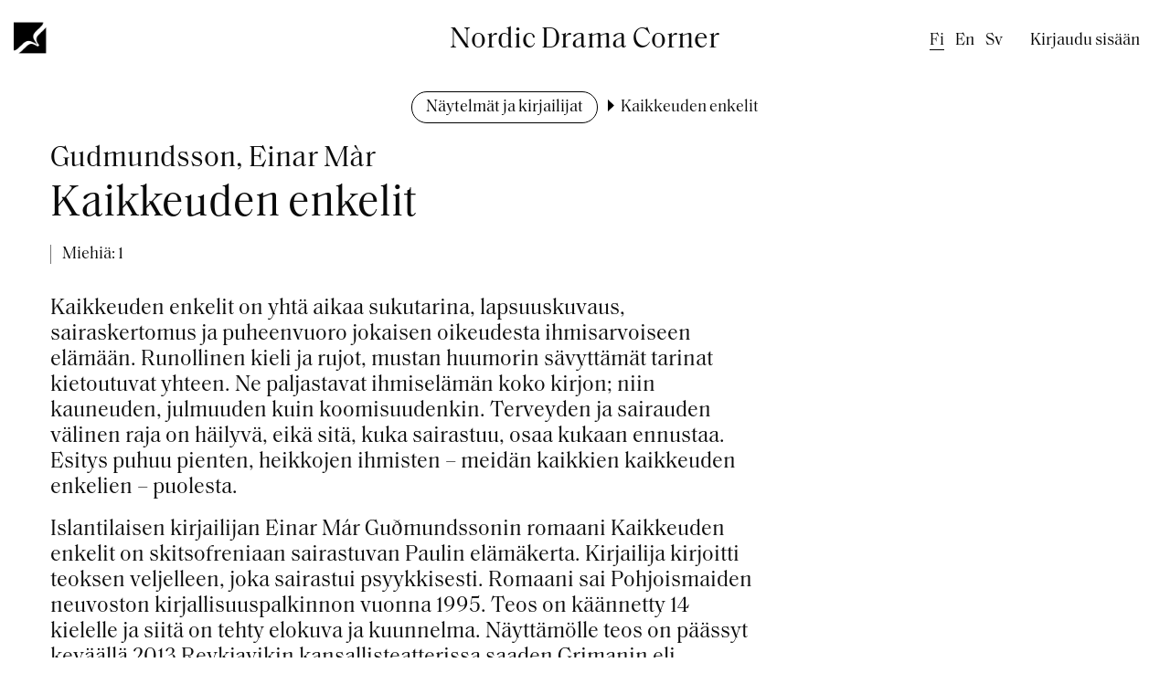

--- FILE ---
content_type: text/html; charset=UTF-8
request_url: https://www.dramacorner.fi/fi/naytelmat-ja-kirjailijat/kaikkeuden-enkelit
body_size: 4475
content:
<!DOCTYPE html>
<html lang="fi" dir="ltr">
  <head>
    <meta charset="utf-8" />
<script async src="https://www.googletagmanager.com/gtag/js?id=G-QXS4RHV01J"></script>
<script>window.dataLayer = window.dataLayer || [];function gtag(){dataLayer.push(arguments)};gtag("js", new Date());gtag("set", "developer_id.dMDhkMT", true);gtag("config", "G-QXS4RHV01J", {"groups":"default","page_placeholder":"PLACEHOLDER_page_location"});</script>
<link rel="apple-touch-icon" sizes="152x152" href="/sites/default/files/favicons/apple-touch-icon.png"/>
<link rel="icon" type="image/png" sizes="32x32" href="/sites/default/files/favicons/favicon-32x32.png"/>
<link rel="icon" type="image/png" sizes="16x16" href="/sites/default/files/favicons/favicon-16x16.png"/>
<link rel="manifest" href="/sites/default/files/favicons/site.webmanifest"/>
<link rel="mask-icon" href="/sites/default/files/favicons/safari-pinned-tab.svg" color="#5bbad5"/>
<meta name="msapplication-TileColor" content="#da532c"/>
<meta name="theme-color" content="#ffffff"/>
<meta name="favicon-generator" content="Drupal responsive_favicons + realfavicongenerator.net" />
<meta name="Generator" content="Drupal 10 (https://www.drupal.org)" />
<meta name="MobileOptimized" content="width" />
<meta name="HandheldFriendly" content="true" />
<meta name="viewport" content="width=device-width, initial-scale=1.0" />
<link rel="alternate" hreflang="fi" href="https://www.dramacorner.fi/fi/naytelmat-ja-kirjailijat/kaikkeuden-enkelit" />
<link rel="alternate" hreflang="en" href="https://www.dramacorner.fi/en/plays-and-authors/kaikkeuden-enkelit" />
<link rel="alternate" hreflang="sv" href="https://www.dramacorner.fi/sv/pjaser-och-forfattare/kaikkeuden-enkelit" />
<link rel="canonical" href="https://www.dramacorner.fi/fi/naytelmat-ja-kirjailijat/kaikkeuden-enkelit" />
<link rel="shortlink" href="https://www.dramacorner.fi/fi/node/73209" />

    <title>Kaikkeuden enkelit | Nordic Drama Corner</title>
    <link rel="stylesheet" media="all" href="/sites/default/files/css/css_XDiFVUFkDV07Mi-khZpddjxi7CNYAWjU3oM1sMdM-uQ.css?delta=0&amp;language=fi&amp;theme=drama_2022&amp;include=eJxFzFEKgCAQhOELSYYXkjEXK9YWdn3ITp8E0tv3MzA4cUcWZFKP30vbVVIidRvDrPsEo-lKZihksy_JYxOlIa3g4yGXFRUxrCH4wpLAzro1qt_RC2UnLGc" />
<link rel="stylesheet" media="all" href="/sites/default/files/css/css_WFGZYJ7nMN4nRyUy9zw01UtV3X3xz2c5ZtkesRJuA58.css?delta=1&amp;language=fi&amp;theme=drama_2022&amp;include=eJxFzFEKgCAQhOELSYYXkjEXK9YWdn3ITp8E0tv3MzA4cUcWZFKP30vbVVIidRvDrPsEo-lKZihksy_JYxOlIa3g4yGXFRUxrCH4wpLAzro1qt_RC2UnLGc" />

    
  </head>
  <body class="path-node page-node-type-drama">
        <a href="#main-content" class="visually-hidden focusable skip-link">
      Hyppää pääsisältöön
    </a>
    
      <div class="dialog-off-canvas-main-canvas" data-off-canvas-main-canvas>
            <div class="layout-container relative">

        <header role="banner" class="grid-container wide">
        <div class="grid-x relative">
            <div class="cell small-10 medium-8 hover-area">
                <div class="grid-x">
                    <div class="cell show-for-large large-6">
                        <a href="#" id="logo-link" title="Open menu" aria-open="false"><img id="logo" src="/themes/custom/drama_2022/images/logo-black.png"></a>
                          <div class="region region-primary-menu">
    <nav role="navigation" aria-labelledby="block-drama-2022-main-menu-menu" id="block-drama-2022-main-menu" class="block block-menu navigation menu--main">
            
  <h2 class="visually-hidden" id="block-drama-2022-main-menu-menu">Päävalikko</h2>
  

        
              <ul class="menu">
                    <li class="menu-item">
        <a href="/fi" data-drupal-link-system-path="&lt;front&gt;">Etusivu</a>
              </li>
                <li class="menu-item">
        <a href="/fi/naytelmakulma" data-drupal-link-system-path="node/81718">Info</a>
              </li>
                <li class="menu-item">
        <a href="/fi/naytelmat-ja-kirjailijat" data-drupal-link-system-path="node/81712">Näytelmät ja kirjailijat</a>
              </li>
                <li class="menu-item">
        <a href="/fi/esitysoikeudet" data-drupal-link-system-path="node/81719">Esitysoikeudet</a>
              </li>
        </ul>
  


  </nav>

  </div>

                        <div id="main-level-link-bottom-border"></div>
                    </div>
                    <div class="cell show-for-large large-6">
                        <div class="site-name">Nordic Drama Corner</div>
                    </div>
                    <div class="hide-for-large cell small-12">
                        <a href="/"><img id="logo" src="/themes/custom/drama_2022/images/logo-black.png">
                        <span class="site-name">Nordic Drama Corner</span></a>
                    </div>
                </div>
            </div>
            <div class="cell small-2 medium-4 text-right">
                <div class="relative show-for-large">
                      <div class="region region-secondary-menu">
    <div class="language-switcher-language-url block block-language block-language-blocklanguage-interface" id="block-drama-2022-kielenvaihtaja" role="navigation">
  
    
      <ul class="links"><li hreflang="fi" data-drupal-link-system-path="&lt;front&gt;" class="fi"><span class="language-link is-active" lang="fi" title="Finnish" aria-label="Finnish">fi</span></li><li hreflang="en" data-drupal-link-system-path="node/73209" class="en"><a href="/en/plays-and-authors/kaikkeuden-enkelit" class="language-link" lang="en" title="English" aria-label="English" hreflang="en" data-drupal-link-system-path="node/73209">en</a></li><li hreflang="sv" data-drupal-link-system-path="node/73209" class="sv"><a href="/sv/pjaser-och-forfattare/kaikkeuden-enkelit" class="language-link" lang="sv" title="Swedish" aria-label="Swedish" hreflang="sv" data-drupal-link-system-path="node/73209">sv</a></li></ul>
  </div>
<nav role="navigation" aria-labelledby="block-drama-2022-account-menu-menu" id="block-drama-2022-account-menu" class="block block-menu navigation menu--account">
            
  <h2 class="visually-hidden" id="block-drama-2022-account-menu-menu">Käyttäjävalikko</h2>
  

        
              <ul class="menu">
                    <li class="menu-item">
        <a href="/fi/user/login" data-drupal-link-system-path="user/login">Kirjaudu sisään</a>
              </li>
        </ul>
  


  </nav>

  </div>

                </div>
                <div id="menu-toggler-wrapper" class="hide-for-large">
                    <button title="Open menu" aria-open="false" id="menu-toggler"><span></span><span></span><span></span><span></span></button>
                </div>
                <div class="mobile-menu-wrapper hide-for-large">
                    <div class="mobile-menu-container">
                          <div class="region region-primary-menu">
    <nav role="navigation" aria-labelledby="block-drama-2022-main-menu-menu" id="block-drama-2022-main-menu" class="block block-menu navigation menu--main">
            
  <h2 class="visually-hidden" id="block-drama-2022-main-menu-menu">Päävalikko</h2>
  

        
              <ul class="menu">
                    <li class="menu-item">
        <a href="/fi" data-drupal-link-system-path="&lt;front&gt;">Etusivu</a>
              </li>
                <li class="menu-item">
        <a href="/fi/naytelmakulma" data-drupal-link-system-path="node/81718">Info</a>
              </li>
                <li class="menu-item">
        <a href="/fi/naytelmat-ja-kirjailijat" data-drupal-link-system-path="node/81712">Näytelmät ja kirjailijat</a>
              </li>
                <li class="menu-item">
        <a href="/fi/esitysoikeudet" data-drupal-link-system-path="node/81719">Esitysoikeudet</a>
              </li>
        </ul>
  


  </nav>

  </div>

                          <div class="region region-secondary-menu">
    <div class="language-switcher-language-url block block-language block-language-blocklanguage-interface" id="block-drama-2022-kielenvaihtaja" role="navigation">
  
    
      <ul class="links"><li hreflang="fi" data-drupal-link-system-path="&lt;front&gt;" class="fi"><span class="language-link is-active" lang="fi" title="Finnish" aria-label="Finnish">fi</span></li><li hreflang="en" data-drupal-link-system-path="node/73209" class="en"><a href="/en/plays-and-authors/kaikkeuden-enkelit" class="language-link" lang="en" title="English" aria-label="English" hreflang="en" data-drupal-link-system-path="node/73209">en</a></li><li hreflang="sv" data-drupal-link-system-path="node/73209" class="sv"><a href="/sv/pjaser-och-forfattare/kaikkeuden-enkelit" class="language-link" lang="sv" title="Swedish" aria-label="Swedish" hreflang="sv" data-drupal-link-system-path="node/73209">sv</a></li></ul>
  </div>
<nav role="navigation" aria-labelledby="block-drama-2022-account-menu-menu" id="block-drama-2022-account-menu" class="block block-menu navigation menu--account">
            
  <h2 class="visually-hidden" id="block-drama-2022-account-menu-menu">Käyttäjävalikko</h2>
  

        
              <ul class="menu">
                    <li class="menu-item">
        <a href="/fi/user/login" data-drupal-link-system-path="user/login">Kirjaudu sisään</a>
              </li>
        </ul>
  


  </nav>

  </div>

                    </div>
                </div>
            </div>
        </div>
        </header>
                  <div class="region region-breadcrumb">
    <div id="block-drama-2022-breadcrumbs" class="block block-system block-system-breadcrumb-block">
  
    
        <nav class="breadcrumb" role="navigation" aria-labelledby="system-breadcrumb">
    <h2 id="system-breadcrumb" class="visually-hidden">Murupolku</h2>
    <ol>
          <li>
                  <a href="/fi/naytelmat-ja-kirjailijat">Näytelmät ja kirjailijat</a>
              </li>
          <li>
                  Kaikkeuden enkelit
              </li>
        </ol>
  </nav>

  </div>

  </div>


        

        

        <main role="main" class="grid-container">
            <a id="main-content" tabindex="-1"></a>            <div class="layout-content">

                <div class="text-center">  <div class="region region-header">
    <div data-drupal-messages-fallback class="hidden"></div>

  </div>
</div>
                  <div class="region region-content">
    <div id="block-drama-2022-content" class="block block-system block-system-main-block">
  
    
      
<article class="node node--type-drama node--view-mode-full grid-x grid-margin-x">
  <div class="cell large-8">
    
                <h1><span class="author">Gudmundsson, Einar Màr</span><span class="title">Kaikkeuden enkelit</span></h1>
        
    <div class="node__content">
    <div class="info">
            <div class="roles">Miehiä: 1</div>

      <div class="drama-translations-wrapper"></div>

    </div>
      
            <div class="clearfix text-formatted field field--name-body field--type-text-with-summary field--label-hidden field__item"><p>
Kaikkeuden enkelit on yhtä aikaa sukutarina, 
lapsuuskuvaus, sairaskertomus ja puheenvuoro jokaisen oikeudesta 
ihmisarvoiseen elämään. Runollinen kieli ja rujot, mustan huumorin 
sävyttämät tarinat kietoutuvat yhteen. Ne paljastavat ihmiselämän koko 
kirjon; niin kauneuden, julmuuden kuin koomisuudenkin. Terveyden ja 
sairauden välinen raja on häilyvä, eikä sitä, kuka sairastuu, osaa 
kukaan ennustaa. Esitys puhuu pienten, heikkojen ihmisten – meidän 
kaikkien kaikkeuden <br>
enkelien – puolesta.
</p>
<p>
Islantilaisen kirjailijan Einar Már Guðmundssonin 
romaani Kaikkeuden enkelit on skitsofreniaan sairastuvan Paulin 
elämäkerta. Kirjailija kirjoitti teoksen veljelleen, joka sairastui 
psyykkisesti. Romaani sai Pohjoismaiden neuvoston kirjallisuuspalkinnon 
vuonna 1995. Teos on käännetty 14 kielelle ja siitä on tehty elokuva ja 
kuunnelma. Näyttämölle teos on päässyt keväällä 2013 Reykjavikin 
kansallisteatterissa saaden Grimanin eli paikallisen teatteripalkinnon
</p><p>
<br></p></div>
      

      

      <a href="/fi/user/login" class="button hollow full-width">Kirjaudu sisään tai rekisteröidy ladataksesi näytelmän</a>
    </div>
  </div>
  <div class="cell large-3">
    

          </div>

</article>

  </div>

  </div>

            </div>
            
                    </main>

                <footer role="contentinfo" class="grid-container wide">
              <div class="region region-footer">
    <div id="block-dramafooter" class="block block-drama block-drama-footer">
  
    
      <div><div class="grid-x grid-margin-x grid-margin-y"><div class="cell large-4">
            <div class="field field--name-field-footer-contact field--type-string-long field--label-hidden field__item">Näytelmäkulma - Nordic Drama Corner Oy<br />
Punavuorenkatu 2 Aa 38, 00120 Helsinki, Finland<br />
office@dramacorner.fi</div>
      </div>
<div class="cell large-4 footer-menu">
              <ul class="menu">
                    <li class="menu-item">
        <a href="/fi" data-drupal-link-system-path="&lt;front&gt;">Etusivu</a>
              </li>
                <li class="menu-item">
        <a href="/fi/naytelmat-ja-kirjailijat" data-drupal-link-system-path="node/81712">Näytelmät ja kirjailijat</a>
              </li>
                <li class="menu-item">
        <a href="/fi/naytelmakulma" data-drupal-link-system-path="node/81718">Info</a>
              </li>
                <li class="menu-item">
        <a href="/fi/esitysoikeudet" data-drupal-link-system-path="node/81719">Esitysoikeudet</a>
              </li>
                <li class="menu-item">
        <a href="/fi/tietosuojalauseke" data-drupal-link-system-path="node/81720">Tietosuojalauseke</a>
              </li>
        </ul>
  

</div>
<div class="cell large-4 text-center">
            <div class="field field--name-field-global-hashtag field--type-string field--label-hidden field__item">#maailmanparhaitanäytelmiä</div>
      
            <div class="field field--name-field-global-some-link field--type-link field--label-hidden field__item"><a href="https://twitter.com/dramacorner" target="_blank" class="button hollow">𝕏</a></div>
      </div>
</div>
</div>

  </div>

  </div>

        </footer>
        
    </div>
  </div>

    
    <script type="application/json" data-drupal-selector="drupal-settings-json">{"path":{"baseUrl":"\/","pathPrefix":"fi\/","currentPath":"node\/73209","currentPathIsAdmin":false,"isFront":false,"currentLanguage":"fi"},"pluralDelimiter":"\u0003","suppressDeprecationErrors":true,"ajaxPageState":{"libraries":"eJxdzUEKwzAQA8APmbr4Q0aOhZOyzsKuD3VfnxAIgd5G0kH44JtFUWkRj19jNS2FFhaB-4wFztud7mj0O-9az02Np6xDth9DNXTk9E4pNtECCU21CTN2yBzb4vG_CD59sF9XBzwvOgo","theme":"drama_2022","theme_token":null},"ajaxTrustedUrl":[],"ajaxLoader":{"markup":"\u003Cdiv class=\u0022ajax-throbber sk-chase\u0022\u003E\n              \u003Cdiv class=\u0022sk-chase-dot\u0022\u003E\u003C\/div\u003E\n              \u003Cdiv class=\u0022sk-chase-dot\u0022\u003E\u003C\/div\u003E\n              \u003Cdiv class=\u0022sk-chase-dot\u0022\u003E\u003C\/div\u003E\n              \u003Cdiv class=\u0022sk-chase-dot\u0022\u003E\u003C\/div\u003E\n              \u003Cdiv class=\u0022sk-chase-dot\u0022\u003E\u003C\/div\u003E\n              \u003Cdiv class=\u0022sk-chase-dot\u0022\u003E\u003C\/div\u003E\n            \u003C\/div\u003E","hideAjaxMessage":true,"alwaysFullscreen":true,"throbberPosition":"body"},"google_analytics":{"account":"G-QXS4RHV01J","trackOutbound":true,"trackMailto":true,"trackTel":true,"trackDownload":true,"trackDownloadExtensions":"7z|aac|arc|arj|asf|asx|avi|bin|csv|doc(x|m)?|dot(x|m)?|exe|flv|gif|gz|gzip|hqx|jar|jpe?g|js|mp(2|3|4|e?g)|mov(ie)?|msi|msp|pdf|phps|png|ppt(x|m)?|pot(x|m)?|pps(x|m)?|ppam|sld(x|m)?|thmx|qtm?|ra(m|r)?|sea|sit|tar|tgz|torrent|txt|wav|wma|wmv|wpd|xls(x|m|b)?|xlt(x|m)|xlam|xml|z|zip"},"user":{"uid":0,"permissionsHash":"a8d2e17f85bbf591ce653077e5f8ab3ffcb9ca6abe9c65cafef6065fe065c16c"}}</script>
<script src="/sites/default/files/js/js_9xnIe6Z_1DPa9AzSgtRAcv3fv1UB5En1_32facXRAwE.js?scope=footer&amp;delta=0&amp;language=fi&amp;theme=drama_2022&amp;include=eJxdyEEKgEAIBdALDRleSL6NWGEJNou6fcug3eNhxy2R6FaEz9NYK1WtWi8cEJ6ZySMV0TzTwwQn4hnbctE_Xk75IEM"></script>

  </body>
</html>
